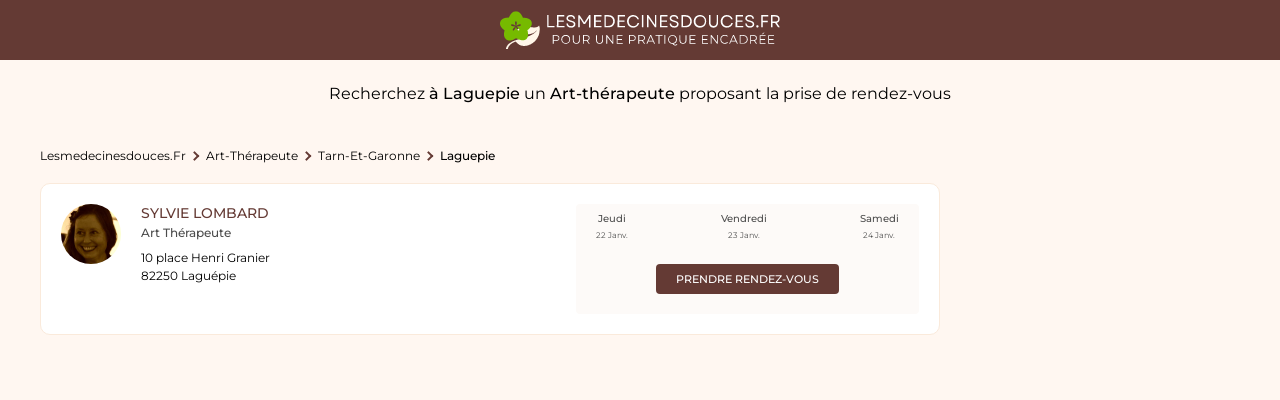

--- FILE ---
content_type: text/html; charset=UTF-8
request_url: https://lesmedecinesdouces.fr/art-therapeute/laguepie/therapeutes
body_size: 5255
content:
<!DOCTYPE html>
<html lang="fr">

<head>
  <meta charset="UTF-8"/>
  <meta content="origin-when-cross-origin" name="referrer"/>
  <meta http-equiv="X-UA-Compatible" content="IE=edge">
  <meta name="viewport" content="width=device-width, initial-scale=1.0">
  <title>PRENDRE RENDEZ-VOUS: ART-THÉRAPEUTE À LAGUEPIE (rendez-vous en ligne) - lesmedecinesdouces.fr</title>
  <meta content="Trouvez un rendez-vous avec un Art-thérapeute à Laguepie" name="description"/>


  <meta property="og:title" content="PRENDRE RENDEZ-VOUS: ART-THÉRAPEUTE À LAGUEPIE (rendez-vous en ligne) - lesmedecinesdouces.fr"/>
  <meta property="og:type" content="website"/>
  <meta property="og:image" content="https://lesmedecinesdouces.fr/assets/images/logo.png"/>
  <meta property="og:url" content="https://lesmedecinesdouces.fr/art-therapeute/laguepie/therapeutes"/>
  <meta property="og:site_name" content="lesmedecinesdouces.fr"/>
  <meta property="og:locale" content="fr_FR"/>
  <meta property="og:description" content="Trouvez un rendez-vous avec un Art-thérapeute à Laguepie"/>

          <link rel="canonical" href="https://lesmedecinesdouces.fr/art-therapeute/laguepie/therapeutes"/>
        
  <link rel="shortcut icon" type="image/x-icon" href="/assets/images/favicon.ico" sizes="32x32"/>


          <link rel="manifest" href='data:application/manifest+json,{"name":"lesmedecinesdouces.fr","short_name":"Lesmedecinesdouces","description":"Trouvez un rendez-vous avec un Art-th&eacute;rapeute &agrave; Laguepie","icons":[{"src":"https:\/\/lesmedecinesdouces.fr\/assets\/images\/favicon.png","sizes":"32x32","type":"image.png","density":"0.75"}]}'/>
  <meta name="msapplication-TileColor" content="#ffffff">
  <meta name="msapplication-TileImage" content="/ms-icon-144x144.png">
  <meta name="theme-color" content="#ffffff">
  <meta name="alexaVerifyID" content="sH6GNkVUnGPLTpyKYwAY63mQR3Y"/>
  <meta name="msvalidate.01" content="FF2745A57316100198CE6DA5C6286C06"/>

  <!--<style>*{box-sizing: border-box}body{margin: 0; font-size: 13px}#main, .breadcrumbs, .footer__sitemap, .footer__socials{visibility: hidden;}.popin-med__super-wrapper, .header:before, .options-profil__menu, .fixed-block-mask{visibility: hidden}.popin-med__super-wrapper{position: fixed}.hidden{display: none}.header-right__stepper{padding: 0 0 20px 20px}.header-right__stepper--title, .header-right__stepper--desc{font-size: 13px}.footer{padding-bottom: 20px; background: #f6f6f6; clear: both; font-family: Verdana;}.footer__sitemap--list.fullwidth{display: block; padding: 10px}.footer__socials{text-align: center; background: #fff; padding: 20px 35px}.footer__socials--title{text-transform: uppercase; line-height: 1.5; font-size: 14px}.footer__links{margin: 0 auto; text-align: center; color: #262626; line-height: 2; font-size: 12px; border-top: 1px solid #e6e6e6; max-width: 1150px;}.footer__links a{color: #262626; text-decoration: none}.footer__sitemap{padding: 50px 10px}.footer__sitemap--title{font-size: 18px; font-weight: 500; padding-bottom: 20px}.footer__sitemap--urls{list-style: none; margin: 0; padding: 0; display: flex; flex-wrap: wrap}.footer__sitemap--urls li{padding-bottom: 10px; padding-right: 10px}.footer__sitemap--urls li a{font-size: 12px; color: #4a90e2; line-height: 1.3; text-decoration: none}@media (max-width: 719px){.header{height: 60px; line-height: 60px; background: #4a90e2; color: #fff; position: relative; width: 100%; text-align: right; padding: 0 20px; top: 0; left: 0}.header__burger{position: absolute; right: 5%; top: 50%; transform: translate(0, -50%); width: 25px; height: 25px}.header__burger span{display: block; height: 2px; width: 100%; margin: 5px 0; background: #fff}.logo-medecin{left: 50%; top: 50%; transform: translate(-50%, -50%); width: 140px; position: absolute}.logo-medecin img{width: 140px; height: 28px; display: block}.header-link.praticien, .header-link.medecin-cta, .header-link.patient-cta, .header__search-cta{display: none}.footer__sitemap--urls li{width: 100%}.hidden-mobile{display: none !important}.footer__links{padding: 30px 10px}.footer__socials{padding: 20px}.footer__socials--title{font-size: 12px}.footer__sitemap, .footer__contact-us{display: none}}</style>-->

  <link rel="preconnect" href="https://fonts.gstatic.com">
  <link rel="preload" href="https://fonts.googleapis.com/css2?family=Montserrat:wght@400;500;700&display=swap" as="style">
  <link rel="stylesheet" href="https://fonts.googleapis.com/css2?family=Montserrat:wght@400;500;700&display=swap">
  <link rel="preload" as="font" href="/assets/fonts/icomoon.woff2?e1koz2?version=1" type="font/woff2" crossorigin="anonymous">
          <link href="https://lesmedecinesdouces.fr/styles/listing.css?version=1.5" rel="stylesheet"/>
        </head>
<body class="listing-page">
<header class="header" data-domain="https://lesmedecinesdouces.fr">
  <a href="https://lesmedecinesdouces.fr" class="logo">
    <img src="/assets/images/logo.svg" alt="Lesmedecinesdouces.fr" width="280" height="39"/>
  </a>
</header>



<script type="application/ld+json">
{
    "@context": "https://schema.org",
    "@type": "MedicalWebPage",
    "image": "https://lesmedecinesdouces.fr/assets/images/logo.png",
    "primaryImageOfPage": {
        "@type": "ImageObject",
        "contentUrl": "https://lesmedecinesdouces.fr/assets/images/logo.png",
        "description": "Art-thérapeute à Laguepie : Prendre rendez-vous rapidement sur lesmedecinesdouces.fr"
    }
}
</script>

<main id="main">

  <h1 class="listing-page__title">
      Recherchez <strong>à Laguepie</strong> un <strong>Art-thérapeute</strong> proposant la prise de rendez-vous  </h1>
  <section class="listing-page__wrapper">
    <div class="listing-page__inner">
        
<script type="application/ld+json">
{
    "@context": "https://schema.org",
    "@type": "BreadcrumbList",
    "itemListElement": [
        {
            "@type": "ListItem",
            "position": 1,
            "item": {
                "@type": "Thing",
                "@id": "https://lesmedecinesdouces.fr",
                "name": "lesmedecinesdouces.fr"
            }
        },
        {
            "@type": "ListItem",
            "position": 2,
            "item": {
                "@type": "Thing",
                "@id": "https://lesmedecinesdouces.fr/art-therapeute/therapeutes",
                "name": "Art-thérapeute",
                "url": "https://lesmedecinesdouces.fr/art-therapeute/therapeutes"
            }
        },
        {
            "@type": "ListItem",
            "position": 3,
            "item": {
                "@type": "Thing",
                "@id": "https://lesmedecinesdouces.fr/art-therapeute/tarn-et-garonne/therapeutes",
                "name": "Tarn-et-garonne",
                "url": "https://lesmedecinesdouces.fr/art-therapeute/tarn-et-garonne/therapeutes"
            }
        },
        {
            "@type": "ListItem",
            "position": 4,
            "item": {
                "@type": "Thing",
                "@id": "https://lesmedecinesdouces.fr/art-therapeute/laguepie/therapeutes",
                "name": "Laguepie"
            }
        }
    ]
}
</script>
        <nav aria-label="Breadcrumb" class="breadcrumbs"><ol class="breadcrumbs__list"><li class="breadcrumbs__list--item"><a class="breadcrumbs__list--link" href="https://lesmedecinesdouces.fr">lesmedecinesdouces.fr</a></li><li class="breadcrumbs__list--item"><a class="breadcrumbs__list--link" href="https://lesmedecinesdouces.fr/art-therapeute/therapeutes">Art-thérapeute</a></li><li class="breadcrumbs__list--item"><a class="breadcrumbs__list--link" href="https://lesmedecinesdouces.fr/art-therapeute/tarn-et-garonne/therapeutes">Tarn-et-garonne</a></li><li class="breadcrumbs__list--item last"><span class="breadcrumbs__list--link">Laguepie</span></li></ol></nav>
      <ul class="listing-page__result">
          <li class='listing-page__result--item'>
                        <span class='listing-page__result--left'>
                          <span class='listing-page__result--img'>
                            <img src='/assets/images/profil/sylvie-lombard_laguepie_10-place-henri-granier.jpg' alt='Image de profil de Sylvie Lombard' width='60' height='60'/>
                          </span>
                          <div class='listing-page__result--infos'>
                            <h2 class='listing-page__result--name'><a href='https://lesmedecinesdouces.fr/art-therapeute/laguepie/10-place-henri-granier/sylvie-lombard/therapeute'>Sylvie Lombard</a></h2>
                            <span class='listing-page__result--spe'>Art thérapeute</span>
                            <address class='listing-page__result--addr'>
                              10 place Henri Granier<br/>
                              82250 Laguépie
                            </address>
                          </div>
                          
                        </span>
                        <span class='listing-page__result--right'>
                         <span class='listing-page__result--calendar-wrapper'><span class='listing-page__result--cta-fiche'><a href='https://lesmedecinesdouces.fr/art-therapeute/laguepie/10-place-henri-granier/sylvie-lombard/therapeute' class='std-btn small'>Prendre rendez-vous</a></span><span class='listing-page__result--calendar'><span class='listing-page__result--date-wrapper'><span class='listing-page__result--day'>Jeudi</span><span class='listing-page__result--date'>22 Janv.</span></span><span class='listing-page__result--date-wrapper'><span class='listing-page__result--day'>Vendredi</span><span class='listing-page__result--date'>23 Janv.</span></span><span class='listing-page__result--date-wrapper'><span class='listing-page__result--day'>Samedi</span><span class='listing-page__result--date'>24 Janv.</span></span></span></span>
                        </span>
                      </li><li>
<script type="application/ld+json">
{
    "@context": "https://schema.org",
    "@type": "Physician",
    "name": "Sylvie Lombard",
    "medicalSpecialty": "Art thérapeute",
    "url": "https://lesmedecinesdouces.fr/art-therapeute/laguepie/10-place-henri-granier/sylvie-lombard/therapeute",
    "address": {
        "@type": "PostalAddress",
        "name": "Sylvie Lombard",
        "streetAddress": "10 place Henri Granier",
        "postalCode": "82250",
        "addressLocality": "Laguépie"
    },
    "image": "https://lesmedecinesdouces.fr/assets/images/profil/sylvie-lombard_laguepie_10-place-henri-granier.jpg"
}
</script>
</li><li></li><li></li>      </ul>
      <aside class="aside-ads" id="sticky2">
        <!-- ad-verticale list-praticien -->
                      <ins class="adsbygoogle"
                    style="display:block"
                    data-ad-client="ca-pub-6383320506519867"
                    data-ad-slot="2558041034"
                    data-ad-format="auto"
                    data-full-width-responsive="true"></ins>
            <script>
              (adsbygoogle = window.adsbygoogle || []).push({});
            </script>
                    </aside>
    </div>

  </section>

          <section class='sublevel footer-seo'>
        <div class='footer-seo__inner'>
          <div class='footer-seo__col'><p class='footer-seo__title'>Combien de thérapeutes exerçant la profession de Art-thérapeute exercent à Laguepie ?</p>
<p class='footer-seo__content'>Un seul Art-thérapeute consulte à Laguepie.</p>
<p class='footer-seo__title'>Quelles sont les spécialités pratiquées par un Art-thérapeute à Laguepie ?</p>
<p class='footer-seo__subtitle'>Les spécialités pratiquées le plus fréquemment par un Art-thérapeute à Laguepie sont :</p>
<ul class='footer-seo__list'>
<li>Approche Psychocorporelle</li>
<li>Confiance en Soi</li>
</ul>

<script type="application/ld+json">
{
    "@context": "https://schema.org",
    "@type": "FAQPage",
    "mainEntity": [
        {
            "@type": "Question",
            "name": "Combien de thérapeutes exerçant la profession de Art-thérapeute exercent à Laguepie ?",
            "acceptedAnswer": {
                "@type": "Answer",
                "text": "Un seul Art-thérapeute consulte à Laguepie."
            }
        },
        {
            "@type": "Question",
            "name": "Quelles sont les spécialités pratiquées par Art-thérapeute à Laguepie ?",
            "acceptedAnswer": {
                "@type": "Answer",
                "text": "Les spécialités pratiquées le plus fréquemment par un Art-thérapeute à Laguepie sont :<ul><li>Approche Psychocorporelle</li><li>Confiance en Soi</li></ul>"
            }
        }
    ]
}
</script>
</div>
          <div class='footer-seo__ads' id='sticky3'>
            <!-- ad-verticale list-praticien 2nd -->

                              <ins class="adsbygoogle"
                        style="display:block"
                        data-ad-client="ca-pub-6383320506519867"
                        data-ad-slot="8541033441"
                        data-ad-format="auto"
                        data-full-width-responsive="true"></ins>
                <script>
                  (adsbygoogle = window.adsbygoogle || []).push({});
                </script>
                            </div>
        </div>
      </section>
        <section class="sublevel has-2-col "><div class='sublevel__wrapper'><div class="sublevel__inner">
                                <h2 class="sublevel__title">
                                  Recherche dans les villes proches
                                </h2>
                            <ul class="sublevel__list"><li class="sublevel__list--item"><a href="https://lesmedecinesdouces.fr/art-therapeute/villefranche-de-rouergue/therapeutes" class="sublevel__list--link">Art-thérapeute villefranche de rouergue</a></li><li class="sublevel__list--item"><a href="https://lesmedecinesdouces.fr/art-therapeute/albi/therapeutes" class="sublevel__list--link">Art-thérapeute albi</a></li><li class="sublevel__list--item"><a href="https://lesmedecinesdouces.fr/art-therapeute/gaillac/therapeutes" class="sublevel__list--link">Art-thérapeute gaillac</a></li><li class="sublevel__list--item"><a href="https://lesmedecinesdouces.fr/art-therapeute/sauveterre-de-rouergue/therapeutes" class="sublevel__list--link">Art-thérapeute sauveterre de rouergue</a></li><li class="sublevel__list--item"><a href="https://lesmedecinesdouces.fr/art-therapeute/villefranche-d-albigeois/therapeutes" class="sublevel__list--link">Art-thérapeute villefranche d albigeois</a></li><li class="sublevel__list--item"><a href="https://lesmedecinesdouces.fr/art-therapeute/graulhet/therapeutes" class="sublevel__list--link">Art-thérapeute graulhet</a></li><li class="sublevel__list--item"><a href="https://lesmedecinesdouces.fr/art-therapeute/montauban/therapeutes" class="sublevel__list--link">Art-thérapeute montauban</a></li></ul></div></div></section>

</main>


<footer class="footer">
  <div class="footer__sitemap">
              <div class="footer__sitemap--list fullwidth">
          <div class="footer__sitemap--title">
            Recherches les plus fréquentes
          </div>
          <ul class="footer__sitemap--urls">
              <li><a href='/naturopathe/laguepie/therapeutes'>Naturopathe Laguepie</a></li>
          </ul>
        </div>
          
    <div class="footer__sitemap--list fullwidth">

      <div class="footer__sitemap--title">
        Recherche de professionnels de santé par nom
      </div>
      <ul class="footer__sitemap--urls">

                      <li class="footer__sitemap--letter">
              <a href="/therapeutes-by-name?p=1&letter=A">A</a></li>
                          <li class="footer__sitemap--letter">
              <a href="/therapeutes-by-name?p=1&letter=B">B</a></li>
                          <li class="footer__sitemap--letter">
              <a href="/therapeutes-by-name?p=1&letter=C">C</a></li>
                          <li class="footer__sitemap--letter">
              <a href="/therapeutes-by-name?p=1&letter=D">D</a></li>
                          <li class="footer__sitemap--letter">
              <a href="/therapeutes-by-name?p=1&letter=E">E</a></li>
                          <li class="footer__sitemap--letter">
              <a href="/therapeutes-by-name?p=1&letter=F">F</a></li>
                          <li class="footer__sitemap--letter">
              <a href="/therapeutes-by-name?p=1&letter=G">G</a></li>
                          <li class="footer__sitemap--letter">
              <a href="/therapeutes-by-name?p=1&letter=H">H</a></li>
                          <li class="footer__sitemap--letter">
              <a href="/therapeutes-by-name?p=1&letter=I">I</a></li>
                          <li class="footer__sitemap--letter">
              <a href="/therapeutes-by-name?p=1&letter=J">J</a></li>
                          <li class="footer__sitemap--letter">
              <a href="/therapeutes-by-name?p=1&letter=K">K</a></li>
                          <li class="footer__sitemap--letter">
              <a href="/therapeutes-by-name?p=1&letter=L">L</a></li>
                          <li class="footer__sitemap--letter">
              <a href="/therapeutes-by-name?p=1&letter=M">M</a></li>
                          <li class="footer__sitemap--letter">
              <a href="/therapeutes-by-name?p=1&letter=N">N</a></li>
                          <li class="footer__sitemap--letter">
              <a href="/therapeutes-by-name?p=1&letter=O">O</a></li>
                          <li class="footer__sitemap--letter">
              <a href="/therapeutes-by-name?p=1&letter=P">P</a></li>
                          <li class="footer__sitemap--letter">
              <a href="/therapeutes-by-name?p=1&letter=Q">Q</a></li>
                          <li class="footer__sitemap--letter">
              <a href="/therapeutes-by-name?p=1&letter=R">R</a></li>
                          <li class="footer__sitemap--letter">
              <a href="/therapeutes-by-name?p=1&letter=S">S</a></li>
                          <li class="footer__sitemap--letter">
              <a href="/therapeutes-by-name?p=1&letter=T">T</a></li>
                          <li class="footer__sitemap--letter">
              <a href="/therapeutes-by-name?p=1&letter=U">U</a></li>
                          <li class="footer__sitemap--letter">
              <a href="/therapeutes-by-name?p=1&letter=V">V</a></li>
                          <li class="footer__sitemap--letter">
              <a href="/therapeutes-by-name?p=1&letter=W">W</a></li>
                          <li class="footer__sitemap--letter">
              <a href="/therapeutes-by-name?p=1&letter=X">X</a></li>
                          <li class="footer__sitemap--letter">
              <a href="/therapeutes-by-name?p=1&letter=Y">Y</a></li>
                          <li class="footer__sitemap--letter">
              <a href="/therapeutes-by-name?p=1&letter=Z">Z</a></li>
              
      </ul>
    </div>


  </div>

    <div class="footer__links">
    <a href="/docs/lesmedecinesdoucesfr_mentions_legales.pdf">Mentions Légales</a> &nbsp;|&nbsp;
    <a href="/docs/cgs_usagers_lesmedecinesdoucesfr.pdf">Conditions générales d'utilisation</a> &nbsp;|&nbsp;
    <a href="/docs/lesmedecinesdouces_charte_utilisateurs_professionnels.pdf">Politique relative à la protection des données personnelles</a> &nbsp;|&nbsp;
    <a href="mailto:serviceclient@lesmedecinesdouces.fr">Nous&nbsp;contacter</a> &nbsp;|&nbsp;
    <a href="javascript:Didomi.preferences.show()" title="Préférences de cookies">Préférences de cookies</a> &nbsp;|&nbsp;

    © 2022 Lesmedecinesdouces.fr, tous droits réservés.
</div></footer>

<script type="text/javascript">window.gdprAppliesGlobally=true;(function(){function a(e){if(!window.frames[e]){if(document.body&&document.body.firstChild){var t=document.body;var n=document.createElement("iframe");n.style.display="none";n.name=e;n.title=e;t.insertBefore(n,t.firstChild)}
  else{setTimeout(function(){a(e)},5)}}}function e(n,r,o,c,s){function e(e,t,n,a){if(typeof n!=="function"){return}if(!window[r]){window[r]=[]}var i=false;if(s){i=s(e,t,n)}if(!i){window[r].push({command:e,parameter:t,callback:n,version:a})}}e.stub=true;function t(a){if(!window[n]||window[n].stub!==true){return}if(!a.data){return}
    var i=typeof a.data==="string";var e;try{e=i?JSON.parse(a.data):a.data}catch(t){return}if(e[o]){var r=e[o];window[n](r.command,r.parameter,function(e,t){var n={};n[c]={returnValue:e,success:t,callId:r.callId};a.source.postMessage(i?JSON.stringify(n):n,"*")},r.version)}}
    if(typeof window[n]!=="function"){window[n]=e;if(window.addEventListener){window.addEventListener("message",t,false)}else{window.attachEvent("onmessage",t)}}}e("__tcfapi","__tcfapiBuffer","__tcfapiCall","__tcfapiReturn");a("__tcfapiLocator");(function(e){
    var t=document.createElement("script");t.id="spcloader";t.type="text/javascript";t.async=true;t.src="https://sdk.privacy-center.org/"+e+"/loader.js?target="+document.location.hostname;t.charset="utf-8";var n=document.getElementsByTagName("script")[0];n.parentNode.insertBefore(t,n)})("c25c9e58-2a36-4c3d-a819-50c5c2214696")})();</script><!-- Google tag (gtag.js) -->
<script async src="https://www.googletagmanager.com/gtag/js?id=G-4C49ZQD3PQ"></script>
<script>
  window.dataLayer = window.dataLayer || [];
  function gtag(){dataLayer.push(arguments);}
  gtag('js', new Date());

  gtag('config', 'G-4C49ZQD3PQ', {
    'cookieExpires': 60 * 60 * 24 * 30 * 12
  });
</script>


    <script async src="https://pagead2.googlesyndication.com/pagead/js/adsbygoogle.js?client=ca-pub-6383320506519867"
        crossorigin="anonymous"></script>

<script async src="/scripts/main.js?version=?version=1.5"></script>


</body>
</html>

--- FILE ---
content_type: image/svg+xml
request_url: https://lesmedecinesdouces.fr/assets/images/logo.svg
body_size: 11083
content:
<?xml version="1.0" encoding="utf-8"?>
<!-- Generator: Adobe Illustrator 27.1.0, SVG Export Plug-In . SVG Version: 6.00 Build 0)  -->
<svg version="1.1" id="Calque_1" xmlns="http://www.w3.org/2000/svg" xmlns:xlink="http://www.w3.org/1999/xlink" x="0px" y="0px"
	 viewBox="0 0 288.3 38.8" style="enable-background:new 0 0 288.3 38.8;" xml:space="preserve">
<style type="text/css">
	.st0{fill:#FFFFFF;}
	.st1{fill:#FFF6E9;}
	.st2{fill:#76BA00;}
</style>
<path class="st0" d="M48.5,16.4h7.6V15H50V4h-1.5C48.5,4,48.5,16.4,48.5,16.4z"/>
<path class="st0" d="M58.5,16.4h7.8V15h-6.1v-4.2h5.5V9.4h-5.5V5.5h6V4h-7.5L58.5,16.4L58.5,16.4z"/>
<path class="st0" d="M73.2,16.7c2.7,0,4.4-1.4,4.4-3.5c0-1.8-1.2-2.9-4.4-3.7C70.8,8.9,70,8.3,70,7.3c0-1.2,1-2,2.8-2s3,0.9,3,2.4
	h1.5c0-2.4-1.8-3.9-4.5-3.9s-4.4,1.4-4.4,3.4c0,1.9,1.4,3,4.4,3.7C75,11.4,76,12,76,13.2s-1.1,2-2.8,2c-2,0-3.2-0.9-3.3-2.6h-1.5
	C68.4,15,70.2,16.7,73.2,16.7z"/>
<path class="st0" d="M80.6,16.4h1.5V6.9l4.1,6.2h1.3L91.6,7v9.5h1.5V4h-1.4l-4.9,7.4l-4.9-7.3h-1.4v12.3H80.6z"/>
<path class="st0" d="M96.8,16.4h7.8V15h-6.1v-4.2h5.5V9.4h-5.5V5.5h6V4h-7.6v12.4H96.8z"/>
<path class="st0" d="M107.5,16.4h4.3c3.8,0,6.4-2.6,6.4-6.2S115.6,4,111.8,4h-4.3C107.5,4,107.5,16.4,107.5,16.4z M109,14.9V5.5h2.6
	c2.9,0,4.9,1.9,4.9,4.7s-2,4.7-4.8,4.7H109L109,14.9z"/>
<path class="st0" d="M121,16.4h7.8V15h-6.1v-4.2h5.5V9.4h-5.5V5.5h6V4h-7.5L121,16.4L121,16.4z"/>
<path class="st0" d="M137.1,16.7c3,0,5.5-1.8,6.2-4.6h-1.6c-0.7,1.9-2.4,3.1-4.5,3.1c-2.7,0-4.7-2-4.7-4.9s2-4.9,4.7-4.9
	c2,0,3.8,1.1,4.3,2.9h1.7c-0.9-2.7-3.2-4.4-6.1-4.4c-3.7,0-6.3,2.7-6.3,6.4C130.9,13.9,133.4,16.7,137.1,16.7z"/>
<path class="st0" d="M146.1,16.4h1.5V4h-1.5V16.4z"/>
<path class="st0" d="M151.3,16.4h1.5V6.7l6.8,9.7h1.4V4h-1.5v9.7L152.7,4h-1.4V16.4z"/>
<path class="st0" d="M164.7,16.4h7.8V15h-6.1v-4.2h5.5V9.4h-5.5V5.5h6V4h-7.5L164.7,16.4L164.7,16.4z"/>
<path class="st0" d="M179.5,16.7c2.7,0,4.4-1.4,4.4-3.5c0-1.8-1.2-2.9-4.4-3.7c-2.4-0.6-3.2-1.2-3.2-2.2c0-1.2,1-2,2.8-2
	s3,0.9,3,2.4h1.5c0-2.4-1.8-3.9-4.5-3.9s-4.4,1.4-4.4,3.4c0,1.9,1.4,3,4.4,3.7c2.2,0.5,3.2,1.1,3.2,2.3s-1.1,2-2.8,2
	c-2,0-3.2-0.9-3.3-2.6h-1.5C174.6,15,176.6,16.7,179.5,16.7z"/>
<path class="st0" d="M186.8,16.4h4.3c3.8,0,6.4-2.6,6.4-6.2S194.9,4,191.1,4h-4.3V16.4z M188.4,14.9V5.5h2.6c2.9,0,4.9,1.9,4.9,4.7
	s-2,4.7-4.8,4.7H188.4L188.4,14.9z"/>
<path class="st0" d="M205.9,16.7c3.8,0,6.4-2.6,6.4-6.4s-2.6-6.4-6.4-6.4s-6.4,2.6-6.4,6.4S202.2,16.7,205.9,16.7z M201.2,10.2
	c0-2.9,2-4.9,4.9-4.9c2.8,0,4.9,2,4.9,4.9s-2,4.9-4.9,4.9C203.1,15,201.2,13.1,201.2,10.2z"/>
<path class="st0" d="M219.8,16.7c3,0,4.8-2,4.8-5.3V4h-1.5v7.2c0,2.6-1.1,3.8-3.2,3.8c-2.1,0-3.2-1.3-3.2-3.8V4h-1.5v7.4
	C215.1,14.6,216.8,16.7,219.8,16.7z"/>
<path class="st0" d="M233.6,16.7c3,0,5.5-1.8,6.2-4.6h-1.6c-0.7,1.9-2.4,3.1-4.5,3.1c-2.7,0-4.7-2-4.7-4.9s2-4.9,4.7-4.9
	c2,0,3.8,1.1,4.3,2.9h1.7c-0.9-2.7-3.2-4.4-6.1-4.4c-3.7,0-6.3,2.7-6.3,6.4S230,16.7,233.6,16.7z"/>
<path class="st0" d="M242.6,16.4h7.8V15h-6.1v-4.2h5.5V9.4h-5.5V5.5h6V4h-7.6L242.6,16.4L242.6,16.4z"/>
<path class="st0" d="M257.4,16.7c2.7,0,4.4-1.4,4.4-3.5c0-1.8-1.2-2.9-4.4-3.7c-2.4-0.6-3.2-1.2-3.2-2.2c0-1.2,1-2,2.8-2
	c1.8,0,3,0.9,3,2.4h1.5c0-2.4-1.8-3.9-4.5-3.9c-2.7,0-4.4,1.4-4.4,3.4c0,1.9,1.4,3,4.4,3.7c2.2,0.5,3.2,1.1,3.2,2.3s-1.1,2-2.8,2
	c-2,0-3.2-0.9-3.3-2.6h-1.5C252.5,15,254.4,16.7,257.4,16.7z"/>
<path class="st0" d="M265.1,16.6c0.8,0,1.2-0.5,1.2-1.2s-0.5-1.2-1.2-1.2s-1.2,0.5-1.2,1.2C264,16.1,264.4,16.6,265.1,16.6z"/>
<path class="st0" d="M269.2,16.4h1.5v-5.2h5.1V9.8h-5.1V5.5h5.5V4h-7.1v12.4H269.2z"/>
<path class="st0" d="M279.1,16.4h1.5V12h2.7l3.1,4.4h1.9l-3.2-4.6c1.8-0.4,2.9-1.8,2.9-3.8c0-2.5-1.7-4-4.3-4H279v12.4H279.1z
	 M280.7,10.4V5.5h3c1.8,0,2.8,0.9,2.8,2.5s-1,2.5-2.8,2.5C283.7,10.4,280.7,10.4,280.7,10.4z"/>
<path class="st0" d="M57.6,24.2c1.1,0,2,0.3,2.6,0.8c0.7,0.5,0.9,1.3,0.9,2.2c0,0.9-0.3,1.7-0.9,2.2s-1.5,0.8-2.6,0.8h-2.4v2.7h-0.9
	v-8.7H57.6z M57.6,29.4c0.9,0,1.5-0.2,2-0.6c0.4-0.3,0.7-0.9,0.7-1.6s-0.3-1.3-0.7-1.6c-0.4-0.3-1.1-0.6-2-0.6h-2.3v4.4H57.6
	L57.6,29.4z"/>
<path class="st0" d="M67.7,33c-0.9,0-1.7-0.2-2.4-0.6c-0.7-0.4-1.3-0.9-1.6-1.6c-0.4-0.7-0.6-1.4-0.6-2.3c0-0.9,0.2-1.6,0.6-2.3
	c0.4-0.7,0.9-1.2,1.6-1.6s1.5-0.6,2.4-0.6s1.6,0.2,2.3,0.6c0.7,0.3,1.3,0.9,1.6,1.6c0.4,0.7,0.6,1.4,0.6,2.3c0,0.9-0.2,1.6-0.6,2.3
	S70.7,32,70,32.4C69.4,32.9,68.6,33,67.7,33z M67.7,32.3c0.7,0,1.3-0.2,1.9-0.4c0.6-0.3,1-0.8,1.3-1.3c0.3-0.6,0.5-1.2,0.5-1.9
	c0-0.7-0.2-1.3-0.5-1.9s-0.8-1-1.3-1.3C69,25.2,68.4,25,67.7,25c-0.7,0-1.4,0.2-1.9,0.5c-0.6,0.3-1,0.8-1.3,1.3
	C64.2,27.4,64,28,64,28.7s0.2,1.3,0.5,1.9s0.8,1,1.3,1.3C66.4,32.1,67,32.3,67.7,32.3z"/>
<path class="st0" d="M78.5,33c-1.1,0-2-0.3-2.6-0.9c-0.6-0.7-0.9-1.6-0.9-2.8v-5h0.9v4.9c0,1,0.3,1.8,0.7,2.3c0.4,0.5,1.1,0.8,2,0.8
	s1.5-0.3,2-0.8c0.4-0.5,0.7-1.3,0.7-2.3v-4.9h0.9v5c0,1.2-0.3,2.2-0.9,2.8C80.5,32.8,79.6,33,78.5,33z"/>
<path class="st0" d="M91.4,33l-2-2.8c-0.3,0-0.4,0-0.7,0h-2.4v2.7h-0.9v-8.7h3.3c1.1,0,2,0.3,2.6,0.8c0.7,0.5,0.9,1.3,0.9,2.2
	c0,0.7-0.2,1.3-0.5,1.7s-0.9,0.8-1.5,1l2.1,3L91.4,33L91.4,33z M88.7,29.4c0.9,0,1.5-0.2,2-0.6c0.4-0.3,0.7-0.9,0.7-1.6
	s-0.3-1.3-0.7-1.6c-0.4-0.3-1.1-0.6-2-0.6h-2.3v4.4H88.7L88.7,29.4z"/>
<path class="st0" d="M102.4,33c-1.1,0-2-0.3-2.6-0.9c-0.6-0.7-0.9-1.6-0.9-2.8v-5h0.9v4.9c0,1,0.3,1.8,0.7,2.3
	c0.4,0.5,1.1,0.8,2,0.8s1.5-0.3,2-0.8c0.4-0.5,0.7-1.3,0.7-2.3v-4.9h0.9v5c0,1.2-0.3,2.2-0.9,2.8C104.4,32.8,103.6,33,102.4,33z"/>
<path class="st0" d="M116.7,24.2V33h-0.8l-5.6-7.1V33h-0.9v-8.8h0.8l5.6,7.1v-7.1C115.8,24.2,116.7,24.2,116.7,24.2z"/>
<path class="st0" d="M126.3,32.2V33h-6.2v-8.7h6v0.8H121v3.2h4.5v0.8H121v3.2L126.3,32.2L126.3,32.2z"/>
<path class="st0" d="M136.2,24.2c1.1,0,2,0.3,2.6,0.8c0.7,0.5,0.9,1.3,0.9,2.2c0,0.9-0.3,1.7-0.9,2.2c-0.6,0.5-1.5,0.8-2.6,0.8h-2.4
	v2.7h-0.9v-8.7H136.2z M136.2,29.4c0.9,0,1.5-0.2,2-0.6c0.4-0.3,0.7-0.9,0.7-1.6s-0.3-1.3-0.7-1.6c-0.4-0.3-1.1-0.6-2-0.6h-2.3v4.4
	H136.2L136.2,29.4z"/>
<path class="st0" d="M148.4,33l-2-2.8c-0.3,0-0.4,0-0.7,0h-2.4v2.7h-0.9v-8.7h3.3c1.1,0,2,0.3,2.6,0.8c0.7,0.5,0.9,1.3,0.9,2.2
	c0,0.7-0.2,1.3-0.5,1.7c-0.3,0.4-0.9,0.8-1.5,1l2.1,3L148.4,33L148.4,33z M145.7,29.4c0.9,0,1.5-0.2,2-0.6c0.4-0.3,0.7-0.9,0.7-1.6
	s-0.3-1.3-0.7-1.6c-0.4-0.3-1.1-0.6-2-0.6h-2.3v4.4H145.7L145.7,29.4z"/>
<path class="st0" d="M157.6,30.6h-4.9l-1,2.4h-1l4-8.8h0.9l4,8.8h-0.9L157.6,30.6z M157.2,29.9l-2.1-4.7l-2.1,4.7H157.2z"/>
<path class="st0" d="M163.3,25h-3.1v-0.8h7.1V25h-3.1v7.9h-0.9V25z"/>
<path class="st0" d="M169.3,24.2h0.9V33h-0.9V24.2z"/>
<path class="st0" d="M182.6,33.7c-0.3,0.3-0.6,0.6-0.9,0.8c-0.3,0.2-0.8,0.3-1.2,0.3c-0.5,0-1-0.2-1.4-0.4c-0.4-0.3-0.9-0.7-1.5-1.3
	c-0.9,0-1.6-0.3-2.3-0.6c-0.7-0.4-1.2-0.9-1.6-1.6c-0.3-0.7-0.6-1.4-0.6-2.2c0-0.9,0.2-1.6,0.6-2.3c0.4-0.7,0.9-1.2,1.6-1.6
	c0.7-0.4,1.5-0.6,2.4-0.6s1.6,0.2,2.3,0.6c0.7,0.3,1.3,0.9,1.6,1.6c0.4,0.7,0.6,1.4,0.6,2.3c0,0.8-0.2,1.4-0.4,2
	c-0.3,0.6-0.7,1.1-1.3,1.5c-0.5,0.4-1.2,0.7-1.9,0.8c0.7,0.7,1.3,1,1.9,1c0.7,0,1.2-0.3,1.6-0.8L182.6,33.7z M173.9,28.6
	c0,0.7,0.2,1.3,0.5,1.9c0.3,0.5,0.8,0.9,1.3,1.3c0.6,0.3,1.2,0.5,1.9,0.5s1.3-0.2,1.9-0.5c0.6-0.3,1-0.8,1.3-1.3
	c0.3-0.6,0.5-1.2,0.5-1.9s-0.2-1.3-0.5-1.9s-0.8-1-1.3-1.3c-0.6-0.3-1.2-0.5-1.9-0.5s-1.4,0.2-1.9,0.5c-0.6,0.3-1,0.8-1.3,1.3
	C174,27.3,173.9,27.9,173.9,28.6z"/>
<path class="st0" d="M188.3,33c-1.1,0-2-0.3-2.6-0.9c-0.6-0.7-0.9-1.6-0.9-2.8v-5h0.9v4.9c0,1,0.3,1.8,0.7,2.3s1.1,0.8,2,0.8
	s1.5-0.3,2-0.8c0.4-0.5,0.7-1.3,0.7-2.3v-4.9h0.9v5c0,1.2-0.3,2.2-0.9,2.8C190.3,32.8,189.4,33,188.3,33z"/>
<path class="st0" d="M201.4,32.2V33h-6.2v-8.7h6v0.8h-5.1v3.2h4.5v0.8h-4.5v3.2L201.4,32.2L201.4,32.2z"/>
<path class="st0" d="M214.2,32.2V33H208v-8.7h6v0.8h-5.1v3.2h4.5v0.8h-4.5v3.2L214.2,32.2L214.2,32.2z"/>
<path class="st0" d="M224.3,24.2V33h-0.8l-5.6-7.1V33H217v-8.8h0.8l5.6,7.1v-7.1C223.4,24.2,224.3,24.2,224.3,24.2z"/>
<path class="st0" d="M231.5,33c-0.9,0-1.6-0.2-2.4-0.6c-0.7-0.4-1.3-0.9-1.6-1.6c-0.4-0.7-0.6-1.4-0.6-2.3c0-0.9,0.2-1.6,0.6-2.3
	c0.4-0.7,0.9-1.2,1.6-1.6c0.7-0.4,1.5-0.6,2.4-0.6c0.7,0,1.3,0.1,1.8,0.3c0.6,0.3,1,0.5,1.4,0.9l-0.6,0.6c-0.7-0.7-1.5-1-2.6-1
	c-0.7,0-1.3,0.2-1.9,0.5c-0.6,0.3-1,0.8-1.4,1.3c-0.3,0.5-0.5,1.2-0.5,1.9s0.2,1.3,0.5,1.9c0.3,0.5,0.8,0.9,1.4,1.3
	c0.6,0.3,1.2,0.5,1.9,0.5c1,0,1.9-0.3,2.6-1l0.6,0.6c-0.3,0.4-0.9,0.8-1.4,0.9C232.7,32.9,232.1,33,231.5,33z"/>
<path class="st0" d="M242.8,30.6h-4.9l-1,2.4H236l4-8.8h0.9l4,8.8H244L242.8,30.6z M242.4,29.9l-2.1-4.7l-2.1,4.7H242.4z"/>
<path class="st0" d="M246.8,24.2h3.6c0.9,0,1.7,0.2,2.5,0.6c0.7,0.3,1.3,0.9,1.6,1.5c0.4,0.7,0.6,1.4,0.6,2.3s-0.2,1.6-0.6,2.2
	c-0.4,0.7-0.9,1.2-1.6,1.5c-0.7,0.3-1.5,0.5-2.5,0.5h-3.6V24.2z M250.3,32.2c0.8,0,1.4-0.2,2-0.4c0.6-0.3,1-0.8,1.4-1.3
	c0.3-0.5,0.5-1.2,0.5-1.9s-0.2-1.4-0.5-1.9s-0.8-0.9-1.4-1.3c-0.6-0.3-1.3-0.4-2-0.4h-2.6v7.2H250.3z"/>
<path class="st0" d="M263.7,33l-2-2.8c-0.3,0-0.4,0-0.7,0h-2.4v2.7h-0.9v-8.7h3.3c1.1,0,2,0.3,2.6,0.8c0.7,0.5,0.9,1.3,0.9,2.2
	c0,0.7-0.2,1.3-0.5,1.7s-0.9,0.8-1.5,1l2.1,3L263.7,33L263.7,33z M260.9,29.4c0.9,0,1.5-0.2,2-0.6c0.4-0.3,0.7-0.9,0.7-1.6
	s-0.3-1.3-0.7-1.6c-0.4-0.3-1.1-0.6-2-0.6h-2.3v4.4H260.9L260.9,29.4z"/>
<path class="st0" d="M273.5,32.2V33h-6.1v-8.7h6v0.8h-5.1v3.2h4.5v0.8h-4.5v3.2L273.5,32.2L273.5,32.2z M271.2,21.9h1.2l-2,1.5h-0.9
	L271.2,21.9z"/>
<path class="st0" d="M282.4,32.2V33h-6.2v-8.7h6v0.8h-5.1v3.2h4.5v0.8h-4.5v3.2L282.4,32.2L282.4,32.2z"/>
<path class="st1" d="M40.3,14.8c-0.1-0.1-0.2-0.1-0.3,0l0,0l0,0c-0.4,0.5-0.9,0.9-1.5,1.1c-0.6,0.3-1.2,0.4-1.9,0.5
	c-1.3,0.2-2.6,0.1-3.9-0.1c-1.3-0.1-2.6-0.3-4-0.4c-1.3-0.1-2.7-0.2-4-0.1c-0.7,0.1-1.3,0.1-2,0.3c-0.3,0.1-0.7,0.2-1,0.3
	c-0.2,0.1-0.3,0.1-0.5,0.2s-0.3,0.1-0.5,0.2c-1.3,0.5-2.5,1.3-3.5,2.3c-0.5,0.5-0.9,1.1-1.3,1.7s-0.6,1.3-0.8,2s-0.3,1.4-0.3,2.1
	c0,0.4,0,0.7,0.1,1.1c0,0.3,0.2,0.7,0.5,0.9c0.2,0.1,0.5,0,0.6-0.1c9.3-5.4,15.4-0.7,22.1-7.5c-0.2,0.2-0.4,0.5-0.7,0.9
	s-0.7,0.9-1.3,1.3c-0.5,0.5-1.2,1-1.9,1.5s-1.6,0.9-2.5,1.4c-0.9,0.4-1.9,0.8-2.9,1.2c-2.1,0.7-4.3,1.4-6.6,2s-4.5,1.2-6.7,2
	c-1.1,0.4-2.1,0.8-3,1.3c-0.9,0.5-1.8,1-2.6,1.5C9.1,33,8.5,33.6,8,34.2c-0.5,0.6-0.9,1.2-1.2,1.7c-0.1,0.3-0.2,0.5-0.3,0.7
	c0,0.1-0.1,0.2-0.1,0.3c0,0,0,0.1-0.1,0.1v0.1c-0.1,0.3-0.1,0.4-0.1,0.4l0,0C6,38,6.3,38.6,6.9,38.7C7.4,38.9,8,38.6,8.1,38
	c0,0,0-0.1,0.1-0.4v-0.1v-0.1c0-0.1,0.1-0.1,0.1-0.2c0.1-0.2,0.1-0.3,0.2-0.6c0.2-0.4,0.5-0.9,0.9-1.4s0.9-1.1,1.5-1.6
	s1.4-1,2.2-1.5s1.8-0.9,2.8-1.3c0.1,0,0.2-0.1,0.3-0.1v0.1c0.1,0.2,0.3,0.3,0.4,0.5c0.3,0.3,0.6,0.6,0.9,0.9c0.6,0.6,1.3,1.1,2,1.6
	c0.7,0.4,1.5,0.8,2.3,1s1.7,0.4,2.5,0.4c1.7,0.1,3.4-0.2,4.9-0.7c1.6-0.5,3.1-1.3,4.4-2.2c1.4-0.9,2.6-2.1,3.6-3.3
	c1-1.3,1.9-2.7,2.5-4.2s1-3.2,1-4.8C41.2,18.1,40.9,16.5,40.3,14.8C40.3,14.9,40.3,14.9,40.3,14.8z"/>
<path class="st2" d="M32.5,11c-1.1-4-6.9-4.4-9-4.4C22.9,5,20.6,0,16.3,0S9.7,5,9.1,6.6c0-0.1-0.2-0.1-0.4-0.1
	c-2.1,0-7.2,0.4-8.5,4.4c-1.3,4.3,3,7.5,4.5,8.5C4.2,21,2.9,26,6.4,28.7c0.9,0.7,2.1,1.1,3.4,1.1c2.8,0,5.6-1.8,6.7-2.5
	c1.1,0.6,4,2.2,6.9,2.2c1.2,0,2.2-0.3,3.1-0.8c3.5-2.1,2.2-7.7,1.7-9.4C29.4,18.4,33.7,14.9,32.5,11L32.5,11z M16.9,15.5
	c0,0,4.1,2.8,2.6,3.9s-3.1-3.5-3.1-3.5s-1.8,4.6-3.1,3.5s2.6-3.9,2.6-3.9s-5.2,0-4.5-1.7s4.7,1.1,4.7,1.1s-1.6-4.6,0.3-4.6
	s0.3,4.6,0.3,4.6s4-2.8,4.7-1.1C22.1,15.5,16.9,15.5,16.9,15.5L16.9,15.5z"/>
</svg>
